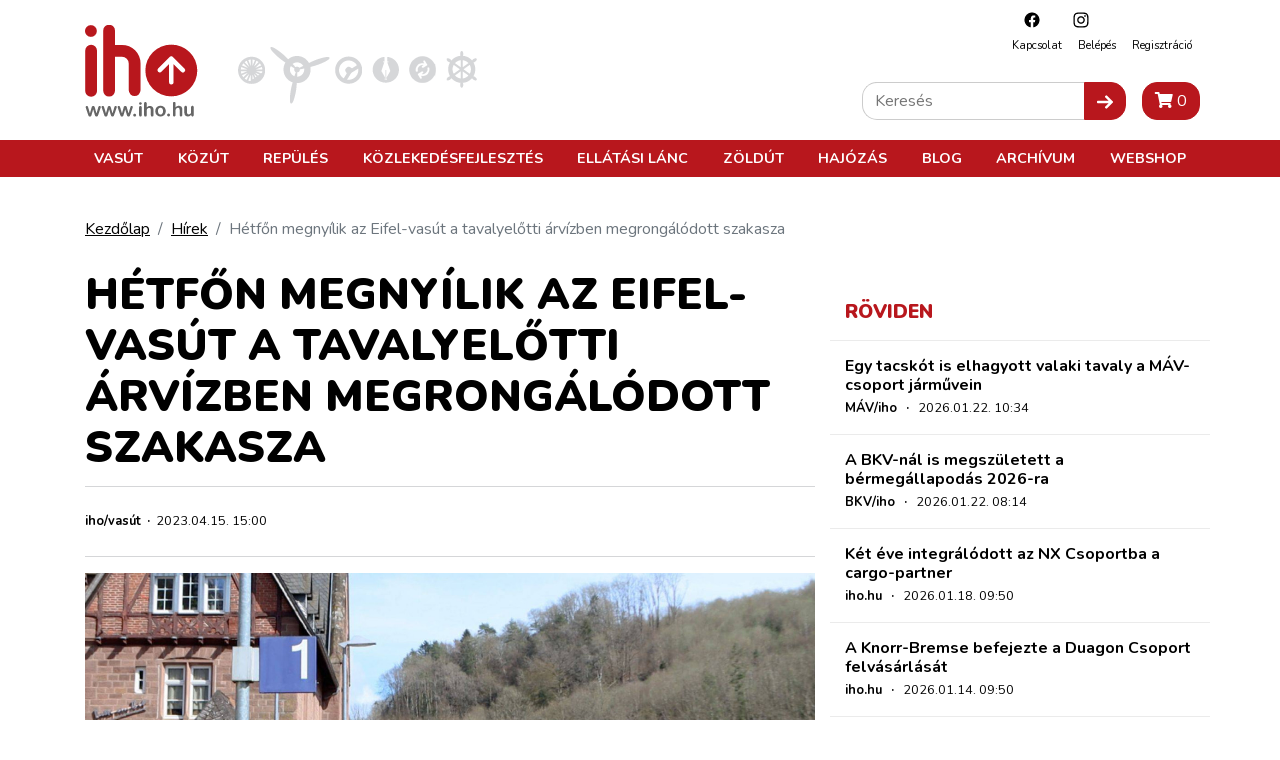

--- FILE ---
content_type: text/html; charset=utf-8
request_url: https://www.google.com/recaptcha/api2/aframe
body_size: 258
content:
<!DOCTYPE HTML><html><head><meta http-equiv="content-type" content="text/html; charset=UTF-8"></head><body><script nonce="QqKrymOJyumtCy5Y2lh3Vg">/** Anti-fraud and anti-abuse applications only. See google.com/recaptcha */ try{var clients={'sodar':'https://pagead2.googlesyndication.com/pagead/sodar?'};window.addEventListener("message",function(a){try{if(a.source===window.parent){var b=JSON.parse(a.data);var c=clients[b['id']];if(c){var d=document.createElement('img');d.src=c+b['params']+'&rc='+(localStorage.getItem("rc::a")?sessionStorage.getItem("rc::b"):"");window.document.body.appendChild(d);sessionStorage.setItem("rc::e",parseInt(sessionStorage.getItem("rc::e")||0)+1);localStorage.setItem("rc::h",'1769341258404');}}}catch(b){}});window.parent.postMessage("_grecaptcha_ready", "*");}catch(b){}</script></body></html>